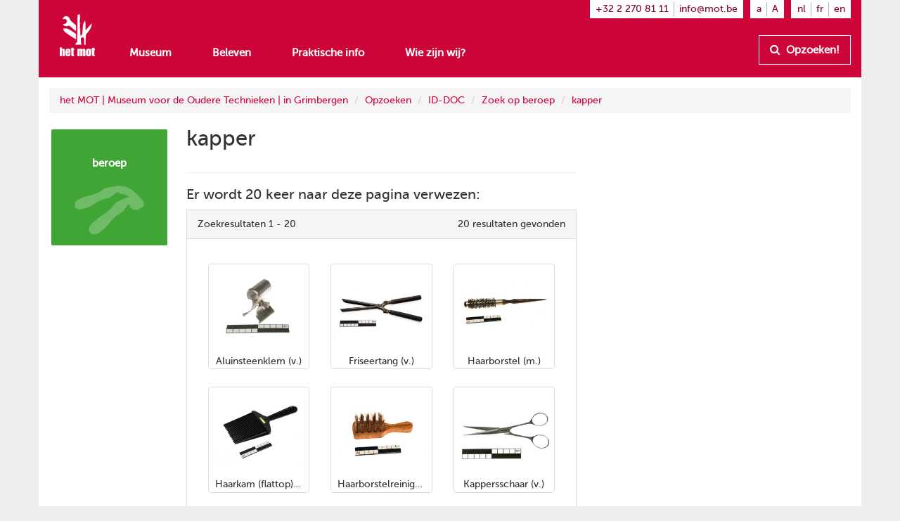

--- FILE ---
content_type: text/html
request_url: https://www.mot.be/resource/Craft/kapper?lang=nl
body_size: 4307
content:
<!DOCTYPE html>
<html  lang="nl" about="/resource/Craft/773290260864852667" vocab="http://www.mot.be/ontology/" prefix="rdf: http://www.w3.org/1999/02/22-rdf-syntax-ns# rdfa: http://www.w3.org/ns/rdfa# xsd: http://www.w3.org/2001/XMLSchema# rdfs: http://www.w3.org/2000/01/rdf-schema# meta: http://www.mot.be/ontology/meta/ mot: http://www.mot.be/ontology/" typeof="mot:Craft" data-template="mot-page-resource">
<head>
    
    
    


    <meta charset="UTF-8">
    <meta http-equiv="X-UA-Compatible" content="IE=edge">
    <meta name="viewport" content="width=device-width, initial-scale=1">
    <title property="rdfs:label">kapper</title>    <meta name="description" property="meta:description" datatype="xsd:string">    <meta name="image" property="meta:image" datatype="xsd:anyURI">    <meta property="meta:created" datatype="xsd:dateTime" content="2019-11-26T14:07:30.213Z" />    <meta property="meta:creator" datatype="xsd:anyURI" content="/users/1" />    <meta property="meta:modified" datatype="xsd:dateTime" content="2024-02-02T08:47:09.746Z" />    <meta property="meta:contributor" datatype="xsd:anyURI" content="/users/1" />    <meta property="meta:software" datatype="xsd:string" content="mot-site-1.4.0" />    <meta property="meta:aclRead" datatype="xsd:int">    <meta property="meta:aclUpdate" datatype="xsd:int">    <meta property="meta:aclDelete" datatype="xsd:int">    <meta property="meta:aclManage" datatype="xsd:int">    <meta property="meta:sameAs" content="/w/1/index.php/IDDOC-Crafts-Nl.Kapper" datatype="xsd:anyURI" />    <meta data-property="meta:ext">    
    <link rel="apple-touch-icon" sizes="57x57" href="/assets/mot/site/images/favicon/apple-icon-57x57.png">
    <link rel="apple-touch-icon" sizes="60x60" href="/assets/mot/site/images/favicon/apple-icon-60x60.png">
    <link rel="apple-touch-icon" sizes="72x72" href="/assets/mot/site/images/favicon/apple-icon-72x72.png">
    <link rel="apple-touch-icon" sizes="76x76" href="/assets/mot/site/images/favicon/apple-icon-76x76.png">
    <link rel="apple-touch-icon" sizes="114x114" href="/assets/mot/site/images/favicon/apple-icon-114x114.png">
    <link rel="apple-touch-icon" sizes="120x120" href="/assets/mot/site/images/favicon/apple-icon-120x120.png">
    <link rel="apple-touch-icon" sizes="144x144" href="/assets/mot/site/images/favicon/apple-icon-144x144.png">
    <link rel="apple-touch-icon" sizes="152x152" href="/assets/mot/site/images/favicon/apple-icon-152x152.png">
    <link rel="apple-touch-icon" sizes="180x180" href="/assets/mot/site/images/favicon/apple-icon-180x180.png">
    <link rel="icon" type="image/png" sizes="192x192"  href="/assets/mot/site/images/favicon/android-icon-192x192.png">
    <link rel="icon" type="image/png" sizes="32x32" href="/assets/mot/site/images/favicon/favicon-32x32.png">
    <link rel="icon" type="image/png" sizes="96x96" href="/assets/mot/site/images/favicon/favicon-96x96.png">
    <link rel="icon" type="image/png" sizes="16x16" href="/assets/mot/site/images/favicon/favicon-16x16.png">
    <link rel="manifest" href="/assets/mot/site/images/favicon/manifest.json">
    <meta name="msapplication-TileColor" content="#ffffff">
    <meta name="msapplication-TileImage" content="/assets/mot/site/images/favicon/ms-icon-144x144.png">
    <meta name="theme-color" content="#ffffff">
    


                                            <link rel="stylesheet" href="https://www.mot.be/assets/join/blocks-core.css?etag=LygHZzYQmju"><link rel="stylesheet" href="https://www.mot.be/assets/join/LygHZzM8Gpl.css?etag=LygHZzYQmju"><link rel="stylesheet" href="https://www.mot.be/assets/join/stralo-defaults.css?etag=LygHZzYQmju"><link rel="stylesheet" href="https://www.mot.be/assets/join/LygHZzCIVki.css?etag=LygHZzYQmju">    
    


                                    

<link rel="stylesheet" href="/assets/mot/site/styles/imports/mot-page-resource.scss"></head>
<body>
<div class="wrapper">
    

<mot-header-default>

    <nav class="navbar navbar-mot">
        <div class="container">
            <!-- Brand and toggle get grouped for better mobile display -->
            <div class="navbar-header">
                <button type="button" class="navbar-toggle collapsed" data-toggle="collapse" data-target="#bs-example-navbar-collapse-1">
                    <span class="sr-only">Toon menu</span>
                    <span class="icon-bar"></span>
                    <span class="icon-bar"></span>
                    <span class="icon-bar"></span>
                </button>
                <a class="navbar-brand hidden-xs" href="/"><img src="/assets/mot/site/images/MOT-logo-white.png"></a>
                <a class="navbar-brand visible-xs-inline" href="/"><img src="/assets/mot/site/images/MOT-logo-mobile-white.svg"></a>
            </div>
            <!-- Collect the nav links, forms, and other content for toggling -->
            <div class="collapse navbar-collapse" id="bs-example-navbar-collapse-1">
                <div class="upper hidden-xs">
                                        


<mot-header-language class="nav navbar-nav navbar-right languages">

    <ul>
                    <li><a href="https://www.mot.be/resource/Craft/kapper?lang=nl" referrerpolicy="no-referrer">nl</a></li>
                    <li><a href="https://www.mot.be/resource/Craft/kapper?lang=fr" referrerpolicy="no-referrer">fr</a></li>
                    <li><a href="https://www.mot.be/resource/Craft/kapper?lang=en" referrerpolicy="no-referrer">en</a></li>
            </ul>
</mot-header-language>
                    <ul class="nav navbar-nav navbar-right font-sizes">
                        <li><a class="smaller" href="#">a</a></li>
                        <li><a class="bigger" href="#">A</a></li>
                    </ul>
                    <ul class="nav navbar-nav navbar-right contact">
                        <li><a href="tel:+3222708111">+32 2 270 81 11</a></li>
                        <li><a href="mailto:info@mot.be">info@mot.be</a></li>
                    </ul>
                </div>
                <div class="lower">
                    <div class="navbar-left">
                        


<mot-header-language class="nav navbar-nav visible-xs languages">

    <ul>
                    <li><a href="https://www.mot.be/resource/Craft/kapper?lang=nl" referrerpolicy="no-referrer">nl</a></li>
                    <li><a href="https://www.mot.be/resource/Craft/kapper?lang=fr" referrerpolicy="no-referrer">fr</a></li>
                    <li><a href="https://www.mot.be/resource/Craft/kapper?lang=en" referrerpolicy="no-referrer">en</a></li>
            </ul>
</mot-header-language>
                        <ul class="nav navbar-nav">
                            <li><a href="/museum">Museum</a></li>
                            <li><a href="/beleven">Beleven</a></li>
                            <li><a href="/praktisch">Praktische info</a></li>
                            <li><a href="/wie-zijn-wij">Wie zijn wij?</a></li>
                            <li class="visible-xs"><a href="/opzoeken">Opzoeken!</a></li>
                        </ul>
                        <ul class="nav navbar-nav navbar-left visible-xs contact">
                            <li class="phone"><a href="tel:+3222708111">+32 2 270 81 11</a></li>
                            <li class="email"><a href="mailto:info@mot.be">info@mot.be</a></li>
                        </ul>
                    </div>
                    <div class="navbar-right hidden-xs hidden-sm">
                        <ul class="nav navbar-nav lookup">
                            <li>
                                <a class="btn btn-default" href="/opzoeken">
                                    <i class="fa fa-search"></i> Opzoeken!
                                </a>
                            </li>
                        </ul>
                    </div>
                </div>
            </div>
        </div>
    </nav>
</mot-header-default>
        <blocks-layout data-property="content">

    <div data-property="container" class="container">
            <div class="row">
                <div class="col-md-12">
                    



<blocks-breadcrumb>

    <ol class="breadcrumb">
                                                        <li><a href="/nl/">het MOT | Museum voor de Oudere Technieken | in Grimbergen</a></li>
                                    <li><a href="/nl/opzoeken">Opzoeken</a></li>
                                    <li><a href="/nl/opzoeken/iddoc">ID-DOC</a></li>
                                    <li><a href="/nl/opzoeken/iddoc/beroep">Zoek op beroep</a></li>
                                    <li><a href="/resource/Craft/kapper?lang=nl">kapper</a></li>
                                        </ol>
</blocks-breadcrumb>
                </div>
            </div>
            <div class="row">
                <div class="col-md-2">
                    



<mot-resource-square data-resource-type="mot:Craft">

    <a href="" title="">
        <span class="title">beroep</span>
                    <img src="/assets/mot/site/images/squares/wat.png">
            </a>
</mot-resource-square>
                </div>
                <div class="col-md-6">
                    <div class="row">
                        <div class="col-md-12">
                            <blocks-text>

    <div property="text">
                                    <h1>kapper</h1>
                                </div></blocks-text>
                        </div>
                    </div>
                    <div class="row">
                        <div class="col-md-12"> </div>
                    </div>
                    <div class="row">
                        <div class="col-md-12">
                            <blocks-search-reverse data-format="images">

            <hr><h3>Er wordt 20 keer naar deze pagina verwezen:</h3>
                    <div class="panel panel-default panel-results images">
                        <div class="panel-heading">
                                                                        <span class="results-info">Zoekresultaten 1 - 20</span>
                                                    <span class="more-info">
                                            <span class="total-hits">20 resultaten gevonden</span>
                                                            </span>
                    </div>
        <div class="panel-body">
                                                            <div class="results">
                        <div class="col-md-4">
                                                <a href="/resource/Tool/aluinsteenklem?lang=nl" title="Aluinsteenklem (v.)" class="thumbnail">
                    <img src="/webhdfs/v1/resource/Tool/aluinsteenklem/q2002-0582b.jpg" alt="Aluinsteenklem (v.)"/>
                    <div class="caption">
                        <span class="title">Aluinsteenklem (v.)</span>
                    </div>
                </a>
            </div>
                    <div class="col-md-4">
                                                <a href="/resource/Tool/friseertang?lang=nl" title="Friseertang (v.)" class="thumbnail">
                    <img src="/webhdfs/v1/resource/Tool/friseertang/mot-f2008-0358.jpg" alt="Friseertang (v.)"/>
                    <div class="caption">
                        <span class="title">Friseertang (v.)</span>
                    </div>
                </a>
            </div>
                    <div class="col-md-4">
                                                <a href="/resource/Tool/haarborstel?lang=nl" title="Haarborstel (m.)" class="thumbnail">
                    <img src="/webhdfs/v1/resource/Tool/haarborstel/haarborstel1b.jpg" alt="Haarborstel (m.)"/>
                    <div class="caption">
                        <span class="title">Haarborstel (m.)</span>
                    </div>
                </a>
            </div>
                    <div class="col-md-4">
                                                <a href="/resource/Tool/haarkam-voor-flattop?lang=nl" title="Haarkam (flattop) (m.)" class="thumbnail">
                    <img src="/webhdfs/v1/resource/Tool/haarkam-flattop/haarkam_flattop1.jpg" alt="Haarkam (flattop) (m.)"/>
                    <div class="caption">
                        <span class="title">Haarkam (flattop) (m.)</span>
                    </div>
                </a>
            </div>
                    <div class="col-md-4">
                                                <a href="/resource/Tool/haarborstelreiniger?lang=nl" title="Haarborstelreiniger (m.)" class="thumbnail">
                    <img src="/webhdfs/v1/resource/Tool/haarborstelreiniger/haarborstelreiniger1b.jpg" alt="Haarborstelreiniger (m.)"/>
                    <div class="caption">
                        <span class="title">Haarborstelreiniger (m.)</span>
                    </div>
                </a>
            </div>
                    <div class="col-md-4">
                                                <a href="/resource/Tool/kappersschaar?lang=nl" title="Kappersschaar (v.)" class="thumbnail">
                    <img src="/webhdfs/v1/resource/Tool/kappersschaar/q2002-0588.jpg" alt="Kappersschaar (v.)"/>
                    <div class="caption">
                        <span class="title">Kappersschaar (v.)</span>
                    </div>
                </a>
            </div>
                    <div class="col-md-4">
                                                <a href="/resource/Tool/krulstok?lang=nl" title="Krulstok (m.)" class="thumbnail">
                    <img src="/webhdfs/v1/resource/Tool/krulstok/mot-f-1805-0243.jpg" alt="Krulstok (m.)"/>
                    <div class="caption">
                        <span class="title">Krulstok (m.)</span>
                    </div>
                </a>
            </div>
                    <div class="col-md-4">
                                                <a href="/resource/Tool/scheermes?lang=nl" title="Scheermes (o.)" class="thumbnail">
                    <img src="/webhdfs/v1/resource/Tool/scheermes/q2002-0772.jpg" alt="Scheermes (o.)"/>
                    <div class="caption">
                        <span class="title">Scheermes (o.)</span>
                    </div>
                </a>
            </div>
                    <div class="col-md-4">
                                                <a href="/resource/Tool/scheermesjesslijper?lang=nl" title="Scheermesjesslijper (m.)" class="thumbnail">
                    <img src="/webhdfs/v1/resource/Tool/scheermesjesslijper/mot-f-1605-0141-a.jpg" alt="Scheermesjesslijper (m.)"/>
                    <div class="caption">
                        <span class="title">Scheermesjesslijper (m.)</span>
                    </div>
                </a>
            </div>
                    <div class="col-md-4">
                                                <a href="/resource/Tool/scheerkwast?lang=nl" title="Scheerkwast (m.)" class="thumbnail">
                    <img src="/webhdfs/v1/resource/Tool/scheerkwast/mot-f-1205-0298.jpg" alt="Scheerkwast (m.)"/>
                    <div class="caption">
                        <span class="title">Scheerkwast (m.)</span>
                    </div>
                </a>
            </div>
                    <div class="col-md-4">
                                                <a href="/resource/Tool/krultang-lokkentang?lang=nl" title="Krultang (lokkentang) (v.)" class="thumbnail">
                    <img src="/webhdfs/v1/resource/Tool/krultang-lokkentang/820853.jpg" alt="Krultang (lokkentang) (v.)"/>
                    <div class="caption">
                        <span class="title">Krultang (lokkentang) (v.)</span>
                    </div>
                </a>
            </div>
                    <div class="col-md-4">
                                                <a href="/resource/Tool/luizenkam?lang=nl" title="Luizenkam (m.)" class="thumbnail">
                    <img src="/webhdfs/v1/resource/Tool/luizenkam/20020106.jpg" alt="Luizenkam (m.)"/>
                    <div class="caption">
                        <span class="title">Luizenkam (m.)</span>
                    </div>
                </a>
            </div>
                    <div class="col-md-4">
                                                <a href="/resource/Tool/nekschuiertje?lang=nl" title="Nekschuiertje (o.)" class="thumbnail">
                    <img src="/webhdfs/v1/resource/Tool/nekschuiertje/mot-f-2206-0351c.jpg" alt="Nekschuiertje (o.)"/>
                    <div class="caption">
                        <span class="title">Nekschuiertje (o.)</span>
                    </div>
                </a>
            </div>
                    <div class="col-md-4">
                                                <a href="/resource/Tool/papillottang?lang=nl" title="Papillottang (v.)" class="thumbnail">
                    <img src="/webhdfs/v1/resource/Tool/papillottang/q2001-0405.jpg" alt="Papillottang (v.)"/>
                    <div class="caption">
                        <span class="title">Papillottang (v.)</span>
                    </div>
                </a>
            </div>
                    <div class="col-md-4">
                                                <a href="/resource/Tool/snorrenborstel?lang=nl" title="Snorrenborstel (m.)" class="thumbnail">
                    <img src="/webhdfs/v1/resource/Tool/snorrenborstel/snorrenborstel1.jpg" alt="Snorrenborstel (m.)"/>
                    <div class="caption">
                        <span class="title">Snorrenborstel (m.)</span>
                    </div>
                </a>
            </div>
                    <div class="col-md-4">
                                                <a href="/resource/Tool/tondeuse-kapper?lang=nl" title="Tondeuse (kapper) (v.)" class="thumbnail">
                    <img src="/webhdfs/v1/resource/Tool/tondeuse-kapper/q2004-0101.jpg" alt="Tondeuse (kapper) (v.)"/>
                    <div class="caption">
                        <span class="title">Tondeuse (kapper) (v.)</span>
                    </div>
                </a>
            </div>
                    <div class="col-md-4">
                                                <a href="/resource/Tool/veiligheidsscheermes?lang=nl" title="Veiligheidsscheermes (o.)" class="thumbnail">
                    <img src="/webhdfs/v1/resource/Tool/veiligheidsscheermes/q2002-0590.jpg" alt="Veiligheidsscheermes (o.)"/>
                    <div class="caption">
                        <span class="title">Veiligheidsscheermes (o.)</span>
                    </div>
                </a>
            </div>
                    <div class="col-md-4">
                                                <a href="/resource/Tool/wetleer?lang=nl" title="Wetleer (o.)" class="thumbnail">
                    <img src="/webhdfs/v1/resource/Tool/wetleer/q2002-0591.jpg" alt="Wetleer (o.)"/>
                    <div class="caption">
                        <span class="title">Wetleer (o.)</span>
                    </div>
                </a>
            </div>
                    <div class="col-md-4">
                                                <a href="/resource/Tool/effileermes?lang=nl" title="Effileermes (o.)" class="thumbnail">
                    <img src="/webhdfs/v1/resource/Tool/effileermes/q2002-0766.jpg" alt="Effileermes (o.)"/>
                    <div class="caption">
                        <span class="title">Effileermes (o.)</span>
                    </div>
                </a>
            </div>
                    <div class="col-md-4">
                                                <a href="/resource/Tool/effileerschaar?lang=nl" title="Effileerschaar (v.)" class="thumbnail">
                    <img src="/webhdfs/v1/resource/Tool/effileerschaar/20040041.jpg" alt="Effileerschaar (v.)"/>
                    <div class="caption">
                        <span class="title">Effileerschaar (v.)</span>
                    </div>
                </a>
            </div>
                <div class="clearfix"></div>
    </div>                                </div>
    <script type="application/javascript">
        document.addEventListener('base.ready', function ()
        {
            base.assertPlugins("blocks.imports.SearchResults", function (SearchResults)
            {
                SearchResults.setResultsMeta();
            });
        });
    </script>
</div>
            </blocks-search-reverse>
                        </div>
                    </div>
                </div>
                <div class="col-md-4">
                    <blocks-spacer class="xs">

    <i data-property="colors" class="colors">
        <i class="wrapper">
            <i class="blue"></i>
            <i class="brown"></i>
            <i class="green"></i>
            <i class="darkblue"></i>
            <i class="orange"></i>
            <i class="red"></i>
        </i>
    </i></blocks-spacer>
                </div>
            </div>
        </div></blocks-layout>    <div class="footer-push"></div>
</div>


<mot-footer-default>

    <footer>
        <div class="container">
            <div class="row sponsors">
                <div class="col-md-12">
                    <ul>
                        <li><a href="" title=""><img src="/assets/mot/site/images/erkendmuseum.png" alt=""/></a></li>
                        <li><a href="" title=""><img src="/assets/mot/site/images/vlaanderen_verbeelding_werkt.png" alt=""/></a></li>
                        <li><a href="" title=""><img src="/assets/mot/site/images/vlaams-brabant-zwart.png" alt=""/></a></li>
                        <li><a href="" title=""><img src="/assets/mot/site/images/grimbergen.png" alt=""/></a></li>
                        <p>Deze website kwam tot stand met de steun van de Provincie Vlaams-Brabant</p>
                    </ul>
                </div>
            </div>
            <div class="row copyrights">
                <div class="col-md-6 left">
                    <div class="actions">
                        <p>
                            <a href="http://eepurl.com/gBCzPn" target="_blank"><i class="fa fa-envelope"></i> Schrijf je in op de nieuwsbrief van het MOT</a>
                        </p>
                        <p>
                            Vind ons op
                            <a href="https://www.facebook.com/mot.grimbergen/" target="_blank" title="Vind ons op Facebook"><i class="fa fa-facebook-official"></i></a>
                            <a href="https://www.instagram.com/het_mot/" target="_blank" title="Vind ons op Instagram"><i class="fa fa-instagram"></i></a>
                            <a href="https://www.youtube.com/channel/UCerDGiK9yAnScNdie71giPA" target="_blank" title="Vind ons op YouTube"><i class="fa fa-youtube-play"></i></a>
                        </p>
                    </div>
                </div>
                <div class="col-md-6 right">
                    <div class="row">
                        <div class="col-md-10">
                            <p>
                                <i class="fa fa-copyright"></i> het MOT, Grimbergen
                            </p>
                            <p>
                                <a href="/privacybeleid">Privacybeleid</a>
                            </p>
                        </div>
                        <div class="col-md-2 cc">
                            <a href="https://creativecommons.org/licenses/by-nc-nd/4.0/deed.nl" target="_blank" class="hidden-xs"><img src="/assets/mot/site/images/by-nc-nd.eu.svg" alt=""></a>
                        </div>
                    </div>
                    <p>
                        <a href="https://creativecommons.org/licenses/by-nc-nd/4.0/deed.nl" target="_blank">Copyright: naamsvermelding - niet-commercieel gebruik - geen afgeleiden</a>
                    </p>
                </div>
            </div>
        </div>
    </footer>
</mot-footer-default>

<mot-foot-default class="blocks-page-ignore">

    <script src="https://www.mot.be/assets/join/00001twIcX.js?etag=LygHZzYQmju"></script><script type="application/javascript">
(function (){
    if (!window.base) window.base = {};
    var base = window.base;
    base.permissions = ['page:search:*:json-reverse','rdf:class:read:*','constant:view:*','page:read:*:non-html','user:login:*','rdf:resource:read:*','page:search:*:json','media:fs:*:open','page:search:*:results','page:search:*:sparql','page:search:*:request','page:read:*:html','page:search:*:values','messages:view:*','asset:view:*','user:logout:*','rdf:property:read:*'];
    base.role = {"name":"anon","level":2147483647,"label":"Anoniem","labelRaw":{"simpleKey":"anonymousRoleLabel","canonicalKey":"base.core.anonymousRoleLabel","value":{"nl":"Anoniem","fr":"Anonyme","en":"Anonymous"},"templateVariable":"$MESSAGES.base.core.anonymousRoleLabel"},"empty":false};
    base.role_anon = {"name":"anon","level":2147483647,"label":"Anoniem","labelRaw":{"simpleKey":"anonymousRoleLabel","canonicalKey":"base.core.anonymousRoleLabel","value":{"nl":"Anoniem","fr":"Anonyme","en":"Anonymous"},"templateVariable":"$MESSAGES.base.core.anonymousRoleLabel"},"empty":false};
    base.principal = {"name":"anonymous","id":0,"username":"anonymous","anonymous":true};
})();
</script>
<script src="https://www.mot.be/assets/join/blocks-core.js?etag=LygHZzYQmju"></script><script src="https://www.mot.be/assets/join/LygHa085ZFh.js?etag=LygHZzYQmju"></script>            <!-- new version for GA4 -->
                    </mot-foot-default>
</body>
</html>

--- FILE ---
content_type: application/javascript
request_url: https://www.mot.be/messages/base/core?type=js&etag=LygHZzYQmju
body_size: 744
content:
base.plugin("messages.base.core", [function () {
this.locale="nl";
this.blank="";
this.statusErrorTitle_rebooting="Herstarten";
this.statusErrorDescr_rebooting="Het systeem is aan het herstarten, kom binnen enkele seconden terug.";
this.statusErrorTitle_maintenance="Onderhoudsmodus";
this.statusErrorDescr_maintenance="Het systeem bevindt zich in de onderhoudsmodus, probeer het later opnieuw.";
this.statusErrorTitle_error="Algemene fout";
this.statusErrorDescr_error="Een deed zich een algemene fout voor en er is momenteel geen bijkomende informatie.";
this.statusErrorTitle_400="Foute aanvraag";
this.statusErrorDescr_400="Er deed zich een fout voor tijdens het verwerken van de aanvraag.";
this.statusErrorTitle_401="Niet geautoriseerd";
this.statusErrorDescr_401="Je bent niet gemachtigd om de gevraagde pagina te bekijken, gelieve eerst in te loggen.";
this.statusErrorTitle_403="Verboden toegang";
this.statusErrorDescr_403="De opgevraagde pagina is verboden.";
this.statusErrorTitle_404="Niet gevonden";
this.statusErrorDescr_404="De opgevraagde pagina is niet gevonden.";
this.statusErrorTitle_500="Interne serverfout";
this.statusErrorDescr_500="Er is een interne serverfout opgetreden.";
this.validation_NotBlank="Gelieve dit veld in te vullen, het is verplicht";
this.validation_NotNull="Gelieve dit veld in te vullen, het is verplicht";
this.validation_Email="Dit e-mailadres heeft een ongeldig formaat";
this.validation_NewEmail="Dit e-mailadres is al geregistreerd in het systeem";
this.validation_ExistingEntityId="Deze entiteit of object bestaat niet in het systeem";
this.validation_EqualPasswords="De wachtwoorden komen niet overeen";
this.validation_RoleExists="Deze rol bestaat niet in het systeem";
this.validation_Size="De lengte van dit veld moet tussen {min} en {max} liggen";
this.validation_CurrentPassword="Deze waarde komt niet overeen met uw huidige wachtwoord";
this.validation_Range="Deze waarde moet tussen {min} en {max} liggen";
this.asyncJobError="Kan geen nieuwe taak starten";
this.asyncJobError_Busy="Kan geen nieuwe taak starten omdat deze al actief is";
this.anonymousRoleLabel="Anoniem";
this.userRoleLabel="Gebruiker";
this.adminRoleLabel="Beheerder";
this.superRoleLabel="Super gebruiker";
this.statusPageGoBack="ga terug";
this.statusPageReload="herladen";
this.dummyJsonErrorMessage="~";
}]);
